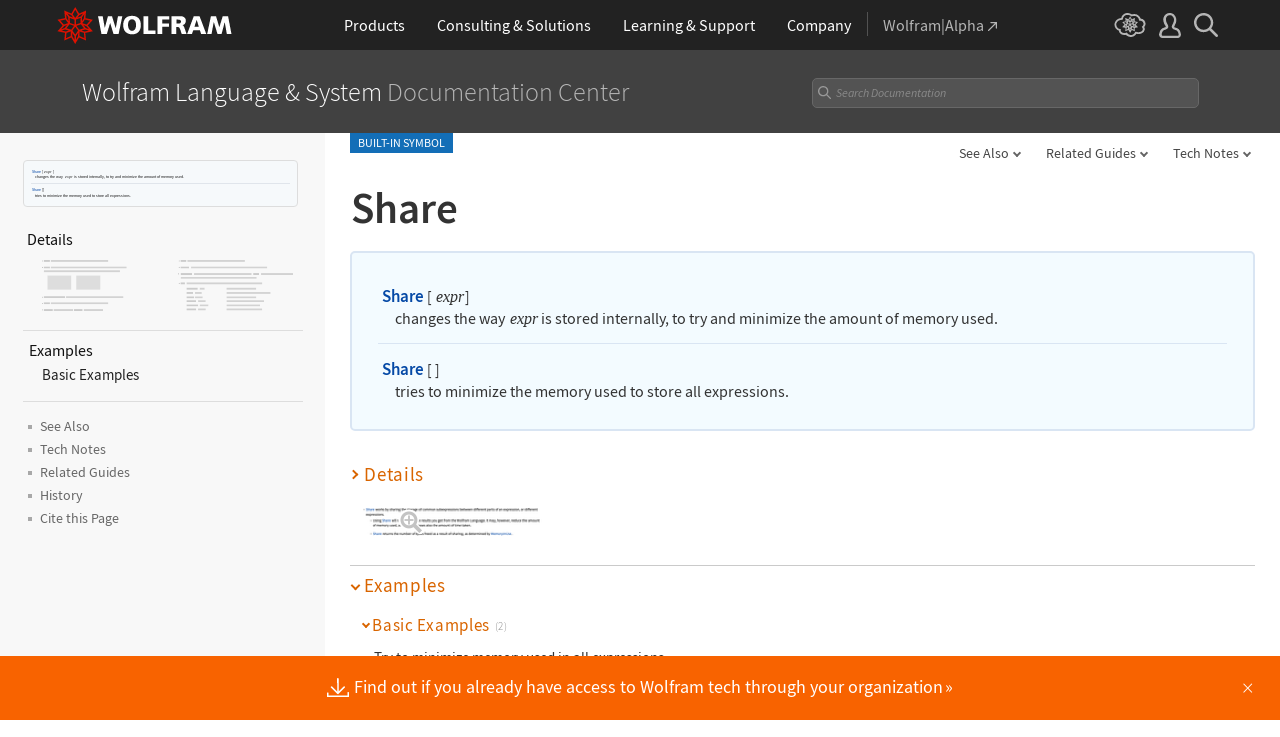

--- FILE ---
content_type: text/css
request_url: https://reference.wolfram.com/common/framework/css/form-gui.en.css
body_size: 1912
content:
/* Global form ui styles.

   developer:   marionm
   requires:    /common/framework/css/framework.en.css
   ========================================================================== */

/* ==========================================================================
   ensure style integrity
   ========================================================================== */

#_form-gui,
._form-gui {
    color: #535353;
    font-family: 'Source Sans Pro', Arial, sans-serif;
    font-size: 1rem;
    font-weight: 400;
    line-height: 1.3;
}

/* ==========================================================================
   misc utility
   ========================================================================== */

#_form-gui ._main-grid > *,
._form-gui ._main-grid > *,
#_form-gui ._radio-grid > *,
._form-gui ._radio-grid > * {
    padding-bottom: .6rem;
    padding-top: .6rem;
}

#_form-gui ._main-grid > *:nth-child(odd),
._form-gui ._main-grid > *:nth-child(odd) { padding-right: 1rem; }

#_form-gui ._main-grid > *:nth-child(even),
._form-gui ._main-grid > *:nth-child(even) { padding-left: 1rem; }

#_form-gui ._radio-wrapper,
._form-gui ._radio-wrapper { font-size: .875rem; }

#_form-gui .required,
._form-gui .required {
    color: #dd1100;
    padding-left: .25rem;
    white-space: nowrap;
}

#_form-gui .error-msg,
._form-gui .error-msg {
    background: url('/common/framework/img/form-error.en.png') no-repeat center left;
    background-size: 14px 14px;
    color: #dd1100;
    display: none;
    font-size: .875rem;
    font-weight: 600;
    line-height: 18px;
    margin-top: .5rem;
    min-height: 18px;
    padding-left: 1.25rem;
}

/* ==========================================================================
   form elements
   ========================================================================== */

#_form-gui a,
._form-gui a { color: #dd1100; }

#_form-gui a:hover,
._form-gui a:hover { color: #f77700; }

#_form-gui label,
._form-gui label {
    color: #535353;
    display: block;
    margin: .5rem 0;
}

#_form-gui input[type='date'],
._form-gui input[type='date'],
#_form-gui input[type='datetime'],
._form-gui input[type='datetime'],
#_form-gui input[type='datetime-local'],
._form-gui input[type='datetime-local'],
#_form-gui input[type='email'],
._form-gui input[type='email'],
#_form-gui input[type='month'],
._form-gui input[type='month'],
#_form-gui input[type='number'],
._form-gui input[type='number'],
#_form-gui input[type='password'],
._form-gui input[type='password'],
#_form-gui input[type='search'],
._form-gui input[type='search'],
#_form-gui input[type='tel'],
._form-gui input[type='tel'],
#_form-gui input[type='text'],
._form-gui input[type='text'],
#_form-gui input[type='time'],
._form-gui input[type='time'],
#_form-gui input[type='url'],
._form-gui input[type='url'],
#_form-gui input[type='week'],
._form-gui input[type='week'],
#_form-gui keygen,
._form-gui keygen,
#_form-gui output,
._form-gui output,
#_form-gui select,
._form-gui select,
#_form-gui textarea,
._form-gui textarea {
    background: #fff;
    border: 1px solid #b7b7b7;
    box-sizing: border-box;
    color: #535353;
    display: inline-block;
    padding: .375rem .625rem;
    vertical-align: top;
    width: 100%;
}

#_form-gui select,
._form-gui select { color: #a9a9a9; }

#_form-gui select option,
._form-gui select option { color: #535353; }

#_form-gui select option:first-of-type,
._form-gui select option:first-of-type { color: #a9a9a9; }

#_form-gui textarea,
._form-gui textarea { height: 6.8rem; }

/* DO NOT COMBINE THESE, THEY MUST BE SEPARATED TO WORK CORRECTLY */
/* Chrome/Opera/Safari */
#_form-gui ::-webkit-input-placeholder,
._form-gui ::-webkit-input-placeholder {
    color: #a9a9a9;
    line-height: normal;
}
/* Firefox 19+ */
#_form-gui ::-moz-placeholder,
._form-gui ::-moz-placeholder {
    color: #a9a9a9;
    line-height: normal;
}
/* IE 10+ */
#_form-gui :-ms-input-placeholder,
._form-gui :-ms-input-placeholder {
    color: #a9a9a9;
    line-height: normal;
}
/* Firefox 18- */
#_form-gui :-moz-placeholder,
._form-gui :-moz-placeholder {
    color: #a9a9a9;
    line-height: normal;
}

#_form-gui input[type='date'].error,
._form-gui input[type='date'].error,
#_form-gui input[type='datetime'].error,
._form-gui input[type='datetime'].error,
#_form-gui input[type='datetime-local'].error,
._form-gui input[type='datetime-local'].error,
#_form-gui input[type='email'].error,
._form-gui input[type='email'].error,
#_form-gui input[type='month'].error,
._form-gui input[type='month'].error,
#_form-gui input[type='number'].error,
._form-gui input[type='number'].error,
#_form-gui input[type='password'].error,
._form-gui input[type='password'].error,
#_form-gui input[type='search'].error,
._form-gui input[type='search'].error,
#_form-gui input[type='tel'].error,
._form-gui input[type='tel'].error,
#_form-gui input[type='text'].error,
._form-gui input[type='text'].error,
#_form-gui input[type='time'].error,
._form-gui input[type='time'].error,
#_form-gui input[type='url'].error,
._form-gui input[type='url'].error,
#_form-gui input[type='week'].error,
._form-gui input[type='week'].error,
#_form-gui keygen.error,
._form-gui keygen.error,
#_form-gui output.error,
._form-gui output.error,
#_form-gui select.error,
._form-gui select.error,
#_form-gui textarea.error,
._form-gui textarea.error { border: 1px solid #dd1100; }

#_form-gui input[type='date']:disabled,
._form-gui input[type='date']:disabled,
#_form-gui input[type='datetime']:disabled,
._form-gui input[type='datetime']:disabled,
#_form-gui input[type='datetime-local']:disabled,
._form-gui input[type='datetime-local']:disabled,
#_form-gui input[type='email']:disabled,
._form-gui input[type='email']:disabled,
#_form-gui input[type='month']:disabled,
._form-gui input[type='month']:disabled,
#_form-gui input[type='number']:disabled,
._form-gui input[type='number']:disabled,
#_form-gui input[type='password']:disabled,
._form-gui input[type='password']:disabled,
#_form-gui input[type='search']:disabled,
._form-gui input[type='search']:disabled,
#_form-gui input[type='tel']:disabled,
._form-gui input[type='tel']:disabled,
#_form-gui input[type='text']:disabled,
._form-gui input[type='text']:disabled,
#_form-gui input[type='time']:disabled,
._form-gui input[type='time']:disabled,
#_form-gui input[type='url']:disabled,
._form-gui input[type='url']:disabled,
#_form-gui input[type='week']:disabled,
._form-gui input[type='week']:disabled,
#_form-gui keygen:disabled,
._form-gui keygen:disabled,
#_form-gui output:disabled,
._form-gui output:disabled,
#_form-gui select:disabled,
._form-gui select:disabled,
#_form-gui textarea:disabled,
._form-gui textarea:disabled {
    background: #ebebeb;
    border: 1px solid #b5b5b5;
    color: #636363;
}

#_form-gui input[type='checkbox'],
._form-gui input[type='checkbox'],
#_form-gui input[type='radio'],
._form-gui input[type='radio'] {
    box-sizing: border-box;
    color: #000;
    display: inline-block;
    margin: -2px .25rem 0 0;
    vertical-align: middle;
}

#_form-gui #submit,
._form-gui #submit,
#_form-gui .submit,
._form-gui .submit {
    background: #dd1100;
    border-radius: .25rem;
    border: 1px solid #b00f00;
    color: #fff;
    cursor: pointer;
    display: inline-block;
    font-size: 1.1rem;
    line-height: 1;
    margin: 2rem 0 0;
    padding: .75rem 1.5rem;
}

#_form-gui #submit:focus,
._form-gui #submit:focus,
#_form-gui .submit:focus,
._form-gui .submit:focus { background: #b00f00; }

#_form-gui #submit:hover,
._form-gui #submit:hover,
#_form-gui .submit:hover,
._form-gui .submit:hover {
    background: #f80000;
    color: #fff;
}

#_form-gui .thinking,
._form-gui .thinking,
#_form-gui #submit.thinking,
._form-gui #submit.thinking,
#_form-gui .submit.thinking,
._form-gui .submit.thinking {
    cursor: not-allowed;
    opacity: .5;
}

/* ==========================================================================
   gdpr email consent popup
   ========================================================================== */

#__email-consent,
#__email-consent * {
    color: #535353;
    font-family: Arial, sans-serif;
    font-size: 13px;
    font-weight: 400;
    line-height: 1.3;
    margin: 0;
    padding: 0;
    text-align: center;
    z-index: 2000000000;
}

#__email-consent-backdrop {
    background: rgba(0, 0, 0, .8);
    bottom: 0;
    height: 100%;
    left: 0;
    min-width: 320px;
    position: fixed;
    right: 0;
    top: 0;
    width: 100%;
}

#__email-consent-lightbox {
    -ms-transform: translate(-50%, -50%);
    -webkit-transform: translate(-50%, -50%);
    background: #fff;
    border: 1px solid #ccc;
    left: 50%;
    max-width: 500px;
    min-width: 320px;
    padding: 35px;
    position: fixed;
    top: 50%;
    transform: translate(-50%, -50%);
    width: 100%;
}

#__email-consent-heading {
    color: #dd1100;
    font-size: 32px;
    font-weight: 400;
    margin-bottom: 20px;
}

#__email-consent-paragraph {
    font-size: 18px;
    margin-bottom: 10px;
}

#__email-consent-email { margin-bottom: 35px; }

#__email-consent-email,
#__email-consent-email span { font-size: 14px; }

#__email-consent-button-yes,
#__email-consent-button-no {
    background: #dd1100;
    border-radius: 4px;
    border: 1px solid #b00f00;
    color: #fff;
    cursor: pointer;
    font-size: 15px;
    min-height: 38px;
    padding: 8px 16px;
    white-space: nowrap;
    width: 48%;
}

#__email-consent-button-no {
    background: #fff;
    color: #dd1100;
    margin-left: 2%;
}

#__email-consent-button-yes:hover,
#__email-consent-button-no:hover {
    background: #fe0000;
    border: 1px solid #b00f00;
    color: #fff;
}

/* ==========================================================================
   responsive breakpoint styles
   ========================================================================== */

/* styles for large screens (1200px)
   ========================================================================== */

@media all and (max-width: 1200px) {}

/* styles for medium screens (900px)
   ========================================================================== */

@media all and (max-width: 900px) {}

/* styles for small screens (600px)
   ========================================================================== */

@media all and (max-width: 600px) {
    #_form-gui ._main-grid > *,
    ._form-gui ._main-grid > * {
        padding-left: 0 !important;
        padding-right: 0 !important;
    }

    #__email-consent-button-yes,
    #__email-consent-button-no { width: 100%; }

    #__email-consent-button-no { margin: 10px 0 0; }

    #__email-consent-button-no:before {
        clear: both;
        content: "";
        display: table;
    }
}

/* styles for minimum supported screen width (320px)
   ========================================================================== */

@media all and (max-width: 320px) {}

/* printer styles
   ========================================================================== */

@media print {}